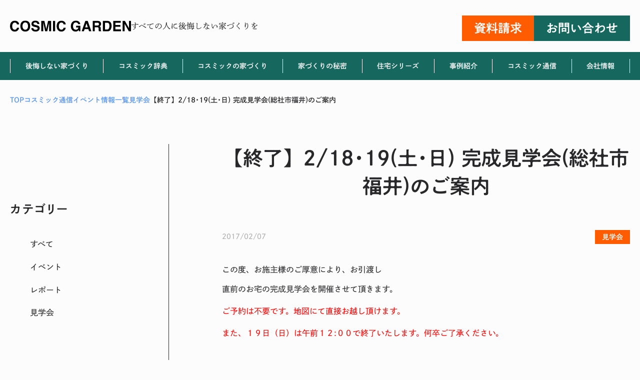

--- FILE ---
content_type: text/html; charset=UTF-8
request_url: https://cosmic-g.jp/cosmic_news/events/%E3%80%90%E7%B5%82%E4%BA%86%E3%80%912-18%EF%BD%A519%E5%9C%9F%EF%BD%A5%E6%97%A5-%E5%AE%8C%E6%88%90%E8%A6%8B%E5%AD%A6%E4%BC%9A%E7%B7%8F%E7%A4%BE%E5%B8%82%E7%A6%8F%E4%BA%95%E3%81%AE%E3%81%94%E6%A1%88
body_size: 49129
content:
<!doctype html>
<html lang="ja">
<head prefix="og: https://ogp.me/ns# fb: https://ogp.me/ns/fb# article: https://ogp.me/ns/article#"><meta charset="UTF-8">
<meta name="viewport" content="width=device-width, initial-scale=1, viewport-fit=cover">
<link rel="profile" href="https://gmpg.org/xfn/11">
<link rel="dns-prefetch" href="//typesquare.com">
<title>【終了】2/18･19(土･日) 完成見学会(総社市福井)のご案内 | コスミック・ガーデン|岡山で高気密高断熱専門の注文住宅なら</title>
<meta name='robots' content='max-image-preview:large' />
<link rel='dns-prefetch' href='//cdn.jsdelivr.net' />

<!-- SEO SIMPLE PACK 3.6.2 -->
<meta name="description" content="この度、お施主様のご厚意により、お引渡し 直前のお宅の完成見学会を開催させて頂きます。 ご予約は不要です。地図にて直接お越し頂けます。 また、１９日（日）は午前１２:００で終了いたします。何卒ご了承ください。 &nbsp; ↓クリックすると">
<meta name="keywords" content="高気密高断熱,パッシブデザイン,省エネ,メンテナンスフリー,床断熱,２×６,屋根裏エアコン">
<link rel="canonical" href="https://cosmic-g.jp/cosmic_news/events/%e3%80%90%e7%b5%82%e4%ba%86%e3%80%912-18%ef%bd%a519%e5%9c%9f%ef%bd%a5%e6%97%a5-%e5%ae%8c%e6%88%90%e8%a6%8b%e5%ad%a6%e4%bc%9a%e7%b7%8f%e7%a4%be%e5%b8%82%e7%a6%8f%e4%ba%95%e3%81%ae%e3%81%94%e6%a1%88">
<meta property="og:locale" content="ja_JP">
<meta property="og:type" content="article">
<meta property="og:title" content="【終了】2/18･19(土･日) 完成見学会(総社市福井)のご案内 | コスミック・ガーデン|岡山で高気密高断熱専門の注文住宅なら">
<meta property="og:description" content="この度、お施主様のご厚意により、お引渡し 直前のお宅の完成見学会を開催させて頂きます。 ご予約は不要です。地図にて直接お越し頂けます。 また、１９日（日）は午前１２:００で終了いたします。何卒ご了承ください。 &nbsp; ↓クリックすると">
<meta property="og:url" content="https://cosmic-g.jp/cosmic_news/events/%e3%80%90%e7%b5%82%e4%ba%86%e3%80%912-18%ef%bd%a519%e5%9c%9f%ef%bd%a5%e6%97%a5-%e5%ae%8c%e6%88%90%e8%a6%8b%e5%ad%a6%e4%bc%9a%e7%b7%8f%e7%a4%be%e5%b8%82%e7%a6%8f%e4%ba%95%e3%81%ae%e3%81%94%e6%a1%88">
<meta property="og:site_name" content="コスミック・ガーデン|岡山で高気密高断熱専門の注文住宅なら">
<meta name="twitter:card" content="summary_large_image">
<!-- Google Analytics (gtag.js) -->
<script async src="https://www.googletagmanager.com/gtag/js?id=G-EVP0QV60NY"></script>
<script>
	window.dataLayer = window.dataLayer || [];
	function gtag(){dataLayer.push(arguments);}
	gtag("js", new Date());
	gtag("config", "G-EVP0QV60NY");
	gtag("config", "UA-2627884-1");
</script>
	<!-- / SEO SIMPLE PACK -->

<link rel='stylesheet' id='wp-block-library-css' href='https://cosmic-g.jp/wp-includes/css/dist/block-library/style.min.css' type='text/css' media='all' />
<link rel='stylesheet' id='snow-monkey-editor@fallback-css' href='https://cosmic-g.jp/wp-content/plugins/snow-monkey-editor/dist/css/fallback.css' type='text/css' media='all' />
<style id='global-styles-inline-css' type='text/css'>
body{--wp--preset--color--black: #000000;--wp--preset--color--cyan-bluish-gray: #abb8c3;--wp--preset--color--white: #ffffff;--wp--preset--color--pale-pink: #f78da7;--wp--preset--color--vivid-red: #cf2e2e;--wp--preset--color--luminous-vivid-orange: #ff6900;--wp--preset--color--luminous-vivid-amber: #fcb900;--wp--preset--color--light-green-cyan: #7bdcb5;--wp--preset--color--vivid-green-cyan: #00d084;--wp--preset--color--pale-cyan-blue: #8ed1fc;--wp--preset--color--vivid-cyan-blue: #0693e3;--wp--preset--color--vivid-purple: #9b51e0;--wp--preset--color--text-color: #28282B;--wp--preset--color--text-sub-color: #A9A9AA;--wp--preset--color--theme-white: #FCFCFC;--wp--preset--color--theme-primary: #16685F;--wp--preset--color--theme-primary-sub: #3D958E;--wp--preset--color--theme-accent: #ff5b00;--wp--preset--color--theme-accent-sub: #F58158;--wp--preset--color--theme-red: #B80019;--wp--preset--color--link-color: #5E98EB;--wp--preset--color--complete-color: #A4CF0C;--wp--preset--color--border-color: #D2D2D2;--wp--preset--gradient--vivid-cyan-blue-to-vivid-purple: linear-gradient(135deg,rgba(6,147,227,1) 0%,rgb(155,81,224) 100%);--wp--preset--gradient--light-green-cyan-to-vivid-green-cyan: linear-gradient(135deg,rgb(122,220,180) 0%,rgb(0,208,130) 100%);--wp--preset--gradient--luminous-vivid-amber-to-luminous-vivid-orange: linear-gradient(135deg,rgba(252,185,0,1) 0%,rgba(255,105,0,1) 100%);--wp--preset--gradient--luminous-vivid-orange-to-vivid-red: linear-gradient(135deg,rgba(255,105,0,1) 0%,rgb(207,46,46) 100%);--wp--preset--gradient--very-light-gray-to-cyan-bluish-gray: linear-gradient(135deg,rgb(238,238,238) 0%,rgb(169,184,195) 100%);--wp--preset--gradient--cool-to-warm-spectrum: linear-gradient(135deg,rgb(74,234,220) 0%,rgb(151,120,209) 20%,rgb(207,42,186) 40%,rgb(238,44,130) 60%,rgb(251,105,98) 80%,rgb(254,248,76) 100%);--wp--preset--gradient--blush-light-purple: linear-gradient(135deg,rgb(255,206,236) 0%,rgb(152,150,240) 100%);--wp--preset--gradient--blush-bordeaux: linear-gradient(135deg,rgb(254,205,165) 0%,rgb(254,45,45) 50%,rgb(107,0,62) 100%);--wp--preset--gradient--luminous-dusk: linear-gradient(135deg,rgb(255,203,112) 0%,rgb(199,81,192) 50%,rgb(65,88,208) 100%);--wp--preset--gradient--pale-ocean: linear-gradient(135deg,rgb(255,245,203) 0%,rgb(182,227,212) 50%,rgb(51,167,181) 100%);--wp--preset--gradient--electric-grass: linear-gradient(135deg,rgb(202,248,128) 0%,rgb(113,206,126) 100%);--wp--preset--gradient--midnight: linear-gradient(135deg,rgb(2,3,129) 0%,rgb(40,116,252) 100%);--wp--preset--font-size--small: 13px;--wp--preset--font-size--medium: clamp(14px, 0.875rem + ((1vw - 3.2px) * 0.469), 20px);--wp--preset--font-size--large: clamp(22.041px, 1.378rem + ((1vw - 3.2px) * 1.091), 36px);--wp--preset--font-size--x-large: clamp(25.014px, 1.563rem + ((1vw - 3.2px) * 1.327), 42px);--wp--preset--font-size--xxs: 10px;--wp--preset--font-size--xs: clamp( 11px, 11px + ( ( 100vw - 530px ) * ( ( 12 - 11 ) / ( 1240 - 530 ) ) ), 12px );--wp--preset--font-size--sm: clamp( 12px, 12px + ( ( 100vw - 530px ) * ( ( 14 - 12 ) / ( 1240 - 530 ) ) ), 14px );--wp--preset--font-size--md: clamp( 14px, 14px + ( ( 100vw - 530px ) * ( ( 16 - 14 ) / ( 1240 - 530 ) ) ), 16px );--wp--preset--font-size--ml: clamp( 15px, 15px + ( ( 100vw - 530px ) * ( ( 18 - 15 ) / ( 1240 - 530 ) ) ), 18px );--wp--preset--font-size--lg: clamp( 16px, 16px + ( ( 100vw - 530px ) * ( ( 20 - 16 ) / ( 1240 - 530 ) ) ), 20px );--wp--preset--font-size--xl: clamp( 16px, 16px + ( ( 100vw - 530px ) * ( ( 22 - 16 ) / ( 1240 - 530 ) ) ), 22px );--wp--preset--font-size--xxl: clamp( 18px, 18px + ( ( 100vw - 530px ) * ( ( 24 - 18 ) / ( 1240 - 530 ) ) ), 24px );--wp--preset--font-size--xxxl: clamp( 18px, 18px + ( ( 100vw - 530px ) * ( ( 26 - 18 ) / ( 1240 - 530 ) ) ), 26px );--wp--preset--font-size--xxxxl: clamp( 18px, 18px + ( ( 100vw - 530px ) * ( ( 28 - 18 ) / ( 1240 - 530 ) ) ), 28px );--wp--preset--font-size--xxxxxl: clamp( 20px, 20px + ( ( 100vw - 530px ) * ( ( 30 - 20 ) / ( 1240 - 530 ) ) ), 30px );--wp--preset--font-size--xxxxxxl: clamp( 20px, 20px + ( ( 100vw - 530px ) * ( ( 32 - 20 ) / ( 1240 - 530 ) ) ), 32px );--wp--preset--font-size--xxxxxxxl: clamp( 22px, 22px + ( ( 100vw - 530px ) * ( ( 34 - 22 ) / ( 1240 - 530 ) ) ), 34px );--wp--preset--font-size--xxxxxxxxl: clamp( 22px, 22px + ( ( 100vw - 530px ) * ( ( 36 - 22 ) / ( 1240 - 530 ) ) ), 36px );--wp--preset--font-size--xxxxxxxxxl: clamp( 24px, 24px + ( ( 100vw - 530px ) * ( ( 38 - 24 ) / ( 1240 - 530 ) ) ), 38px );--wp--preset--font-size--xxxxxxxxxxl: clamp( 24px, 24px + ( ( 100vw - 530px ) * ( ( 40 - 24 ) / ( 1240 - 530 ) ) ), 40px );--wp--preset--font-size--xxxxxxxxxxxl: clamp( 26px, 26px + ( ( 100vw - 530px ) * ( ( 56 - 26 ) / ( 1240 - 530 ) ) ), 56px );--wp--preset--font-size--xxxxxxxxxxxxl: clamp( 26px, 26px + ( ( 100vw - 530px ) * ( ( 62 - 26 ) / ( 1240 - 530 ) ) ), 62px );--wp--preset--spacing--small: clamp( 8px, 8px + ( ( 100vw - 530px ) * ( ( 16 - 8 ) / ( 1240 - 530 ) ) ), 16px );--wp--preset--spacing--medium: clamp( 12px, 12px + ( ( 100vw - 530px ) * ( ( 24 - 12 ) / ( 1240 - 530 ) ) ), 24px );--wp--preset--spacing--large: clamp( 16px, 16px + ( ( 100vw - 530px ) * ( ( 32 - 16 ) / ( 1240 - 530 ) ) ), 32px );--wp--preset--spacing--llarge: clamp( 24px, 24px + ( ( 100vw - 530px ) * ( ( 48 - 24 ) / ( 1240 - 530 ) ) ), 48px );--wp--preset--spacing--xlarge: clamp( 32px, 32px + ( ( 100vw - 530px ) * ( ( 64 - 32 ) / ( 1240 - 530 ) ) ),64px );--wp--preset--spacing--xxlarge: clamp( 40px, 40px + ( ( 100vw - 530px ) * ( ( 80 - 40 ) / ( 1240 - 530 ) ) ), 80px );--wp--preset--shadow--natural: 6px 6px 9px rgba(0, 0, 0, 0.2);--wp--preset--shadow--deep: 12px 12px 50px rgba(0, 0, 0, 0.4);--wp--preset--shadow--sharp: 6px 6px 0px rgba(0, 0, 0, 0.2);--wp--preset--shadow--outlined: 6px 6px 0px -3px rgba(255, 255, 255, 1), 6px 6px rgba(0, 0, 0, 1);--wp--preset--shadow--crisp: 6px 6px 0px rgba(0, 0, 0, 1);--wp--custom--layout--base: 1240px;--wp--custom--layout--middle: 1024px;--wp--custom--layout--thin: 816px;--wp--custom--layout--thinner: 720px;--wp--custom--layout--wide: 1300px;--wp--custom--layout--sidebar: 304px;--wp--custom--layout--sidebar-blog: 318px;--wp--custom--font-weight--regular: 400;--wp--custom--font-weight--medium: 500;--wp--custom--font-weight--bold: 600;--wp--custom--spacing--base: 1em;--wp--custom--spacing--lr: 15px;--wp--custom--spacing--lr-s: 20px;--wp--custom--spacing--lr-m: 32px;--wp--custom--spacing--lr-l: 80px;--wp--custom--spacing--between: 96px;--wp--custom--spacing--topbottom: 48px;}body { margin: 0;--wp--style--global--content-size: var( --wp--custom--layout--base );--wp--style--global--wide-size: var( --wp--custom--layout--wide ); }.wp-site-blocks > .alignleft { float: left; margin-right: 2em; }.wp-site-blocks > .alignright { float: right; margin-left: 2em; }.wp-site-blocks > .aligncenter { justify-content: center; margin-left: auto; margin-right: auto; }:where(.is-layout-flex){gap: 0.5em;}:where(.is-layout-grid){gap: 0.5em;}body .is-layout-flow > .alignleft{float: left;margin-inline-start: 0;margin-inline-end: 2em;}body .is-layout-flow > .alignright{float: right;margin-inline-start: 2em;margin-inline-end: 0;}body .is-layout-flow > .aligncenter{margin-left: auto !important;margin-right: auto !important;}body .is-layout-constrained > .alignleft{float: left;margin-inline-start: 0;margin-inline-end: 2em;}body .is-layout-constrained > .alignright{float: right;margin-inline-start: 2em;margin-inline-end: 0;}body .is-layout-constrained > .aligncenter{margin-left: auto !important;margin-right: auto !important;}body .is-layout-constrained > :where(:not(.alignleft):not(.alignright):not(.alignfull)){max-width: var(--wp--style--global--content-size);margin-left: auto !important;margin-right: auto !important;}body .is-layout-constrained > .alignwide{max-width: var(--wp--style--global--wide-size);}body .is-layout-flex{display: flex;}body .is-layout-flex{flex-wrap: wrap;align-items: center;}body .is-layout-flex > *{margin: 0;}body .is-layout-grid{display: grid;}body .is-layout-grid > *{margin: 0;}body{padding-top: 0px;padding-right: 0px;padding-bottom: 0px;padding-left: 0px;}a:where(:not(.wp-element-button)){text-decoration: underline;}.wp-element-button, .wp-block-button__link{background-color: #32373c;border-width: 0;color: #fff;font-family: inherit;font-size: inherit;line-height: inherit;padding: calc(0.667em + 2px) calc(1.333em + 2px);text-decoration: none;}.has-black-color{color: var(--wp--preset--color--black) !important;}.has-cyan-bluish-gray-color{color: var(--wp--preset--color--cyan-bluish-gray) !important;}.has-white-color{color: var(--wp--preset--color--white) !important;}.has-pale-pink-color{color: var(--wp--preset--color--pale-pink) !important;}.has-vivid-red-color{color: var(--wp--preset--color--vivid-red) !important;}.has-luminous-vivid-orange-color{color: var(--wp--preset--color--luminous-vivid-orange) !important;}.has-luminous-vivid-amber-color{color: var(--wp--preset--color--luminous-vivid-amber) !important;}.has-light-green-cyan-color{color: var(--wp--preset--color--light-green-cyan) !important;}.has-vivid-green-cyan-color{color: var(--wp--preset--color--vivid-green-cyan) !important;}.has-pale-cyan-blue-color{color: var(--wp--preset--color--pale-cyan-blue) !important;}.has-vivid-cyan-blue-color{color: var(--wp--preset--color--vivid-cyan-blue) !important;}.has-vivid-purple-color{color: var(--wp--preset--color--vivid-purple) !important;}.has-text-color-color{color: var(--wp--preset--color--text-color) !important;}.has-text-sub-color-color{color: var(--wp--preset--color--text-sub-color) !important;}.has-theme-white-color{color: var(--wp--preset--color--theme-white) !important;}.has-theme-primary-color{color: var(--wp--preset--color--theme-primary) !important;}.has-theme-primary-sub-color{color: var(--wp--preset--color--theme-primary-sub) !important;}.has-theme-accent-color{color: var(--wp--preset--color--theme-accent) !important;}.has-theme-accent-sub-color{color: var(--wp--preset--color--theme-accent-sub) !important;}.has-theme-red-color{color: var(--wp--preset--color--theme-red) !important;}.has-link-color-color{color: var(--wp--preset--color--link-color) !important;}.has-complete-color-color{color: var(--wp--preset--color--complete-color) !important;}.has-border-color-color{color: var(--wp--preset--color--border-color) !important;}.has-black-background-color{background-color: var(--wp--preset--color--black) !important;}.has-cyan-bluish-gray-background-color{background-color: var(--wp--preset--color--cyan-bluish-gray) !important;}.has-white-background-color{background-color: var(--wp--preset--color--white) !important;}.has-pale-pink-background-color{background-color: var(--wp--preset--color--pale-pink) !important;}.has-vivid-red-background-color{background-color: var(--wp--preset--color--vivid-red) !important;}.has-luminous-vivid-orange-background-color{background-color: var(--wp--preset--color--luminous-vivid-orange) !important;}.has-luminous-vivid-amber-background-color{background-color: var(--wp--preset--color--luminous-vivid-amber) !important;}.has-light-green-cyan-background-color{background-color: var(--wp--preset--color--light-green-cyan) !important;}.has-vivid-green-cyan-background-color{background-color: var(--wp--preset--color--vivid-green-cyan) !important;}.has-pale-cyan-blue-background-color{background-color: var(--wp--preset--color--pale-cyan-blue) !important;}.has-vivid-cyan-blue-background-color{background-color: var(--wp--preset--color--vivid-cyan-blue) !important;}.has-vivid-purple-background-color{background-color: var(--wp--preset--color--vivid-purple) !important;}.has-text-color-background-color{background-color: var(--wp--preset--color--text-color) !important;}.has-text-sub-color-background-color{background-color: var(--wp--preset--color--text-sub-color) !important;}.has-theme-white-background-color{background-color: var(--wp--preset--color--theme-white) !important;}.has-theme-primary-background-color{background-color: var(--wp--preset--color--theme-primary) !important;}.has-theme-primary-sub-background-color{background-color: var(--wp--preset--color--theme-primary-sub) !important;}.has-theme-accent-background-color{background-color: var(--wp--preset--color--theme-accent) !important;}.has-theme-accent-sub-background-color{background-color: var(--wp--preset--color--theme-accent-sub) !important;}.has-theme-red-background-color{background-color: var(--wp--preset--color--theme-red) !important;}.has-link-color-background-color{background-color: var(--wp--preset--color--link-color) !important;}.has-complete-color-background-color{background-color: var(--wp--preset--color--complete-color) !important;}.has-border-color-background-color{background-color: var(--wp--preset--color--border-color) !important;}.has-black-border-color{border-color: var(--wp--preset--color--black) !important;}.has-cyan-bluish-gray-border-color{border-color: var(--wp--preset--color--cyan-bluish-gray) !important;}.has-white-border-color{border-color: var(--wp--preset--color--white) !important;}.has-pale-pink-border-color{border-color: var(--wp--preset--color--pale-pink) !important;}.has-vivid-red-border-color{border-color: var(--wp--preset--color--vivid-red) !important;}.has-luminous-vivid-orange-border-color{border-color: var(--wp--preset--color--luminous-vivid-orange) !important;}.has-luminous-vivid-amber-border-color{border-color: var(--wp--preset--color--luminous-vivid-amber) !important;}.has-light-green-cyan-border-color{border-color: var(--wp--preset--color--light-green-cyan) !important;}.has-vivid-green-cyan-border-color{border-color: var(--wp--preset--color--vivid-green-cyan) !important;}.has-pale-cyan-blue-border-color{border-color: var(--wp--preset--color--pale-cyan-blue) !important;}.has-vivid-cyan-blue-border-color{border-color: var(--wp--preset--color--vivid-cyan-blue) !important;}.has-vivid-purple-border-color{border-color: var(--wp--preset--color--vivid-purple) !important;}.has-text-color-border-color{border-color: var(--wp--preset--color--text-color) !important;}.has-text-sub-color-border-color{border-color: var(--wp--preset--color--text-sub-color) !important;}.has-theme-white-border-color{border-color: var(--wp--preset--color--theme-white) !important;}.has-theme-primary-border-color{border-color: var(--wp--preset--color--theme-primary) !important;}.has-theme-primary-sub-border-color{border-color: var(--wp--preset--color--theme-primary-sub) !important;}.has-theme-accent-border-color{border-color: var(--wp--preset--color--theme-accent) !important;}.has-theme-accent-sub-border-color{border-color: var(--wp--preset--color--theme-accent-sub) !important;}.has-theme-red-border-color{border-color: var(--wp--preset--color--theme-red) !important;}.has-link-color-border-color{border-color: var(--wp--preset--color--link-color) !important;}.has-complete-color-border-color{border-color: var(--wp--preset--color--complete-color) !important;}.has-border-color-border-color{border-color: var(--wp--preset--color--border-color) !important;}.has-vivid-cyan-blue-to-vivid-purple-gradient-background{background: var(--wp--preset--gradient--vivid-cyan-blue-to-vivid-purple) !important;}.has-light-green-cyan-to-vivid-green-cyan-gradient-background{background: var(--wp--preset--gradient--light-green-cyan-to-vivid-green-cyan) !important;}.has-luminous-vivid-amber-to-luminous-vivid-orange-gradient-background{background: var(--wp--preset--gradient--luminous-vivid-amber-to-luminous-vivid-orange) !important;}.has-luminous-vivid-orange-to-vivid-red-gradient-background{background: var(--wp--preset--gradient--luminous-vivid-orange-to-vivid-red) !important;}.has-very-light-gray-to-cyan-bluish-gray-gradient-background{background: var(--wp--preset--gradient--very-light-gray-to-cyan-bluish-gray) !important;}.has-cool-to-warm-spectrum-gradient-background{background: var(--wp--preset--gradient--cool-to-warm-spectrum) !important;}.has-blush-light-purple-gradient-background{background: var(--wp--preset--gradient--blush-light-purple) !important;}.has-blush-bordeaux-gradient-background{background: var(--wp--preset--gradient--blush-bordeaux) !important;}.has-luminous-dusk-gradient-background{background: var(--wp--preset--gradient--luminous-dusk) !important;}.has-pale-ocean-gradient-background{background: var(--wp--preset--gradient--pale-ocean) !important;}.has-electric-grass-gradient-background{background: var(--wp--preset--gradient--electric-grass) !important;}.has-midnight-gradient-background{background: var(--wp--preset--gradient--midnight) !important;}.has-small-font-size{font-size: var(--wp--preset--font-size--small) !important;}.has-medium-font-size{font-size: var(--wp--preset--font-size--medium) !important;}.has-large-font-size{font-size: var(--wp--preset--font-size--large) !important;}.has-x-large-font-size{font-size: var(--wp--preset--font-size--x-large) !important;}.has-xxs-font-size{font-size: var(--wp--preset--font-size--xxs) !important;}.has-xs-font-size{font-size: var(--wp--preset--font-size--xs) !important;}.has-sm-font-size{font-size: var(--wp--preset--font-size--sm) !important;}.has-md-font-size{font-size: var(--wp--preset--font-size--md) !important;}.has-ml-font-size{font-size: var(--wp--preset--font-size--ml) !important;}.has-lg-font-size{font-size: var(--wp--preset--font-size--lg) !important;}.has-xl-font-size{font-size: var(--wp--preset--font-size--xl) !important;}.has-xxl-font-size{font-size: var(--wp--preset--font-size--xxl) !important;}.has-xxxl-font-size{font-size: var(--wp--preset--font-size--xxxl) !important;}.has-xxxxl-font-size{font-size: var(--wp--preset--font-size--xxxxl) !important;}.has-xxxxxl-font-size{font-size: var(--wp--preset--font-size--xxxxxl) !important;}.has-xxxxxxl-font-size{font-size: var(--wp--preset--font-size--xxxxxxl) !important;}.has-xxxxxxxl-font-size{font-size: var(--wp--preset--font-size--xxxxxxxl) !important;}.has-xxxxxxxxl-font-size{font-size: var(--wp--preset--font-size--xxxxxxxxl) !important;}.has-xxxxxxxxxl-font-size{font-size: var(--wp--preset--font-size--xxxxxxxxxl) !important;}.has-xxxxxxxxxxl-font-size{font-size: var(--wp--preset--font-size--xxxxxxxxxxl) !important;}.has-xxxxxxxxxxxl-font-size{font-size: var(--wp--preset--font-size--xxxxxxxxxxxl) !important;}.has-xxxxxxxxxxxxl-font-size{font-size: var(--wp--preset--font-size--xxxxxxxxxxxxl) !important;}
.wp-block-navigation a:where(:not(.wp-element-button)){color: inherit;}
:where(.wp-block-post-template.is-layout-flex){gap: 1.25em;}:where(.wp-block-post-template.is-layout-grid){gap: 1.25em;}
:where(.wp-block-columns.is-layout-flex){gap: 2em;}:where(.wp-block-columns.is-layout-grid){gap: 2em;}
.wp-block-pullquote{font-size: clamp(0.984em, 0.984rem + ((1vw - 0.2em) * 0.645), 1.5em);line-height: 1.6;}
</style>
<link rel='stylesheet' id='flexible-table-block-css' href='https://cosmic-g.jp/wp-content/plugins/flexible-table-block/build/style-index.css' type='text/css' media='all' />
<style id='flexible-table-block-inline-css' type='text/css'>
.wp-block-flexible-table-block-table.wp-block-flexible-table-block-table>table{width:100%;max-width:100%;border-collapse:collapse;}.wp-block-flexible-table-block-table.wp-block-flexible-table-block-table.is-style-stripes tbody tr:nth-child(odd) th{background-color:#f0f0f1;}.wp-block-flexible-table-block-table.wp-block-flexible-table-block-table.is-style-stripes tbody tr:nth-child(odd) td{background-color:#f0f0f1;}.wp-block-flexible-table-block-table.wp-block-flexible-table-block-table.is-style-stripes tbody tr:nth-child(even) th{background-color:#ffffff;}.wp-block-flexible-table-block-table.wp-block-flexible-table-block-table.is-style-stripes tbody tr:nth-child(even) td{background-color:#ffffff;}.wp-block-flexible-table-block-table.wp-block-flexible-table-block-table>table tr th,.wp-block-flexible-table-block-table.wp-block-flexible-table-block-table>table tr td{padding:0.5em;border-width:1px;border-style:solid;border-color:#000000;text-align:left;vertical-align:middle;}.wp-block-flexible-table-block-table.wp-block-flexible-table-block-table>table tr th{background-color:#f0f0f1;}.wp-block-flexible-table-block-table.wp-block-flexible-table-block-table>table tr td{background-color:#ffffff;}@media screen and (min-width:769px){.wp-block-flexible-table-block-table.is-scroll-on-pc{overflow-x:scroll;}.wp-block-flexible-table-block-table.is-scroll-on-pc table{max-width:none;align-self:self-start;}}@media screen and (max-width:768px){.wp-block-flexible-table-block-table.is-scroll-on-mobile{overflow-x:scroll;}.wp-block-flexible-table-block-table.is-scroll-on-mobile table{max-width:none;align-self:self-start;}.wp-block-flexible-table-block-table table.is-stacked-on-mobile th,.wp-block-flexible-table-block-table table.is-stacked-on-mobile td{width:100%!important;display:block;}}
</style>
<link rel='stylesheet' id='snow-monkey-editor-css' href='https://cosmic-g.jp/wp-content/plugins/snow-monkey-editor/dist/css/app.css' type='text/css' media='all' />
<link rel='stylesheet' id='cosmicg-inline-style-css' href='https://cosmic-g.jp/wp-content/themes/cosmicg/assets/css/inline-style.css' type='text/css' media='all' />
<link rel='stylesheet' id='cosmicg-front-style-css' href='https://cosmic-g.jp/wp-content/themes/cosmicg/assets/css/front-style.css' type='text/css' media='all' />
<link rel='stylesheet' id='fontawesome-css' href='https://cosmic-g.jp/wp-content/themes/cosmicg/inc/vendor/fontawesome/5/css/all.min.css' type='text/css' media='all' />
<link rel='stylesheet' id='swiper-css' href='https://cdn.jsdelivr.net/npm/swiper@8/swiper-bundle.min.css' type='text/css' media='all' />
<link rel='stylesheet' id='custom-style-css' href='https://cosmic-g.jp/wp-content/themes/cosmicg/custom.css' type='text/css' media='all' />
<script type="text/javascript" src="https://cosmic-g.jp/wp-content/plugins/snow-monkey-editor/dist/js/app.js" id="snow-monkey-editor-js" defer="defer" data-wp-strategy="defer"></script>
<script type="text/javascript" src="https://cosmic-g.jp/wp-includes/js/jquery/jquery.min.js" id="jquery-core-js"></script>
<script type="text/javascript" src="https://cosmic-g.jp/wp-includes/js/jquery/jquery-migrate.min.js" id="jquery-migrate-js"></script>
<script type="text/javascript" defer src="https://cosmic-g.jp/wp-content/themes/cosmicg/assets/js/front.bundle.js" id="cosmicg-js"></script>
<script type="text/javascript" src="https://cosmic-g.jp/wp-content/themes/cosmicg/inc/vendor/rwdImageMaps/jquery.rwdImageMaps.min.js" id="rwdImageMaps-js"></script>
<link rel="https://api.w.org/" href="https://cosmic-g.jp/wp-json/" /><link rel="alternate" type="application/json" href="https://cosmic-g.jp/wp-json/wp/v2/events/31177" /><link rel='shortlink' href='https://cosmic-g.jp/?p=31177' />
<link rel="alternate" type="application/json+oembed" href="https://cosmic-g.jp/wp-json/oembed/1.0/embed?url=https%3A%2F%2Fcosmic-g.jp%2Fcosmic_news%2Fevents%2F%25e3%2580%2590%25e7%25b5%2582%25e4%25ba%2586%25e3%2580%25912-18%25ef%25bd%25a519%25e5%259c%259f%25ef%25bd%25a5%25e6%2597%25a5-%25e5%25ae%258c%25e6%2588%2590%25e8%25a6%258b%25e5%25ad%25a6%25e4%25bc%259a%25e7%25b7%258f%25e7%25a4%25be%25e5%25b8%2582%25e7%25a6%258f%25e4%25ba%2595%25e3%2581%25ae%25e3%2581%2594%25e6%25a1%2588" />
<link rel="alternate" type="text/xml+oembed" href="https://cosmic-g.jp/wp-json/oembed/1.0/embed?url=https%3A%2F%2Fcosmic-g.jp%2Fcosmic_news%2Fevents%2F%25e3%2580%2590%25e7%25b5%2582%25e4%25ba%2586%25e3%2580%25912-18%25ef%25bd%25a519%25e5%259c%259f%25ef%25bd%25a5%25e6%2597%25a5-%25e5%25ae%258c%25e6%2588%2590%25e8%25a6%258b%25e5%25ad%25a6%25e4%25bc%259a%25e7%25b7%258f%25e7%25a4%25be%25e5%25b8%2582%25e7%25a6%258f%25e4%25ba%2595%25e3%2581%25ae%25e3%2581%2594%25e6%25a1%2588&#038;format=xml" />

<script type="application/ld+json">
{"@context":"https:\/\/schema.org","@graph":[{"@type":"WebSite","@id":"https:\/\/cosmic-g.jp\/#website","name":"\u30b3\u30b9\u30df\u30c3\u30af\u30fb\u30ac\u30fc\u30c7\u30f3|\u5ca1\u5c71\u3067\u9ad8\u6c17\u5bc6\u9ad8\u65ad\u71b1\u5c02\u9580\u306e\u6ce8\u6587\u4f4f\u5b85\u306a\u3089","description":"","url":"https:\/\/cosmic-g.jp","publisher":{"@type":"Organization","url":"https:\/\/cosmic-g.jp","name":"\u682a\u5f0f\u4f1a\u793e\u30b3\u30b9\u30df\u30c3\u30af\u30fb\u30ac\u30fc\u30c7\u30f3","logo":{"@type":"ImageObject","url":"https:\/\/cosmic-g.jp\/wp-content\/themes\/cosmicg\/assets\/images\/ogimage.png"}},"potentialAction":{"@type":"SearchAction","target":"https:\/\/cosmic-g.jp\/?s={search_term_string}","query-input":"required name=search_term_string"}},{"@type":"WebPage","@id":"https:\/\/cosmic-g.jp\/cosmic_news\/events\/%e3%80%90%e7%b5%82%e4%ba%86%e3%80%912-18%ef%bd%a519%e5%9c%9f%ef%bd%a5%e6%97%a5-%e5%ae%8c%e6%88%90%e8%a6%8b%e5%ad%a6%e4%bc%9a%e7%b7%8f%e7%a4%be%e5%b8%82%e7%a6%8f%e4%ba%95%e3%81%ae%e3%81%94%e6%a1%88\/#webpage","name":"\u3010\u7d42\u4e86\u30112\/18\uff6519(\u571f\uff65\u65e5) \u5b8c\u6210\u898b\u5b66\u4f1a(\u7dcf\u793e\u5e02\u798f\u4e95)\u306e\u3054\u6848\u5185","description":"\u3053\u306e\u5ea6\u3001\u304a\u65bd\u4e3b\u69d8\u306e\u3054\u539a\u610f\u306b\u3088\u308a\u3001\u304a\u5f15\u6e21\u3057 \u76f4\u524d\u306e\u304a\u5b85\u306e\u5b8c\u6210\u898b\u5b66\u4f1a\u3092\u958b\u50ac\u3055\u305b\u3066\u9802\u304d\u307e\u3059\u3002 \u3054\u4e88\u7d04\u306f\u4e0d\u8981\u3067\u3059\u3002\u5730\u56f3\u306b\u3066\u76f4\u63a5\u304a\u8d8a\u3057\u9802\u3051\u307e\u3059\u3002 \u307e\u305f","url":"https:\/\/cosmic-g.jp\/cosmic_news\/events\/%e3%80%90%e7%b5%82%e4%ba%86%e3%80%912-18%ef%bd%a519%e5%9c%9f%ef%bd%a5%e6%97%a5-%e5%ae%8c%e6%88%90%e8%a6%8b%e5%ad%a6%e4%bc%9a%e7%b7%8f%e7%a4%be%e5%b8%82%e7%a6%8f%e4%ba%95%e3%81%ae%e3%81%94%e6%a1%88","isPartOf":{"@id":"https:\/\/cosmic-g.jp\/#website"}},{"@type":"Article","headline":"\u3010\u7d42\u4e86\u30112\/18\uff6519(\u571f\uff65\u65e5) \u5b8c\u6210\u898b\u5b66\u4f1a(\u7dcf\u793e\u5e02\u798f\u4e95)\u306e\u3054\u6848\u5185","mainEntityOfPage":{"@type":"WebPage","@id":"https:\/\/cosmic-g.jp\/cosmic_news\/events\/%e3%80%90%e7%b5%82%e4%ba%86%e3%80%912-18%ef%bd%a519%e5%9c%9f%ef%bd%a5%e6%97%a5-%e5%ae%8c%e6%88%90%e8%a6%8b%e5%ad%a6%e4%bc%9a%e7%b7%8f%e7%a4%be%e5%b8%82%e7%a6%8f%e4%ba%95%e3%81%ae%e3%81%94%e6%a1%88\/#webpage"},"datePublished":"2017-02-07T00:00:00+09:00","dateModified":"2023-03-06T16:22:41+09:00","author":{"@type":"Person","name":"admin_cosmic","url":""},"image":["https:\/\/cosmic-g.jp\/wp-content\/themes\/cosmicg\/assets\/images\/ogimage.png"]},{"@type":"BreadcrumbList","name":"\u30d1\u30f3\u304f\u305a\u30ea\u30b9\u30c8","itemListElement":[{"@type":"ListItem","position":1,"item":{"@id":"https:\/\/cosmic-g.jp","name":"TOP"}},{"@type":"ListItem","position":2,"item":{"@id":"https:\/\/cosmic-g.jp\/cosmic_news","name":"\u30b3\u30b9\u30df\u30c3\u30af\u901a\u4fe1"}},{"@type":"ListItem","position":3,"item":{"@id":"https:\/\/cosmic-g.jp\/cosmic_news\/events","name":"\u30a4\u30d9\u30f3\u30c8\u60c5\u5831"}},{"@type":"ListItem","position":4,"item":{"@id":"https:\/\/cosmic-g.jp\/cosmic_news\/events\/%e3%80%90%e7%b5%82%e4%ba%86%e3%80%912-18%ef%bd%a519%e5%9c%9f%ef%bd%a5%e6%97%a5-%e5%ae%8c%e6%88%90%e8%a6%8b%e5%ad%a6%e4%bc%9a%e7%b7%8f%e7%a4%be%e5%b8%82%e7%a6%8f%e4%ba%95%e3%81%ae%e3%81%94%e6%a1%88","name":"\u3010\u7d42\u4e86\u30112\/18\uff6519(\u571f\uff65\u65e5) \u5b8c\u6210\u898b\u5b66\u4f1a(\u7dcf\u793e\u5e02\u798f\u4e95)\u306e\u3054\u6848\u5185"}}]}]}
</script>
<link rel="icon" href="https://cosmic-g.jp/wp-content/themes/cosmicg/favicon.ico" />
<script type="text/javascript" src="//typesquare.com/3/tsst/script/ja/typesquare.js?5ba44616268445ea819a6504e90393a3&fadein=0&auto_load_font=true" charset="utf-8"></script>
<script type="text/javascript" src="//typesquare.com/3/tsst/script/ja/typesquare.js?66a9ed98f1f4411abf284275ac1e02e5&fadein=0&auto_load_font=true" charset="utf-8"></script>
</head>

<body id="body" class="events-template-default single single-events postid-31177">
<a class="skip-link screen-reader-text" href="#site-content">Skip to the content</a>
<div class="header-upper"></div>
<header id="site-header" class="l-header">
	<div class="l-header__inner p-header">

		<div class="p-header__logo">			<a href="https://cosmic-g.jp/">
				<svg xmlns="http://www.w3.org/2000/svg" viewBox="0 0 238.07 21.33"><path fill="#28282b" d="M15.094 19.268a8.214 8.214 0 0 1-5.77 2.064 8.692 8.692 0 0 1-6.836-2.789 11.164 11.164 0 0 1-2.487-7.687q0-5.277 2.83-8.135A8.433 8.433 0 0 1 9.093.233q5.086 0 7.438 3.336a7.222 7.222 0 0 1 1.395 3.76h-4.211a5.688 5.688 0 0 0-1.053-2.187 4.282 4.282 0 0 0-3.4-1.312 4.22 4.22 0 0 0-3.623 1.853 8.9 8.9 0 0 0-1.326 5.243 7.816 7.816 0 0 0 1.4 5.079 4.428 4.428 0 0 0 3.562 1.688 4.073 4.073 0 0 0 3.377-1.449 6.3 6.3 0 0 0 1.066-2.338h4.17a9.062 9.062 0 0 1-2.794 5.362Zm14.916 2.061q-4.32 0-6.6-2.352-3.062-2.885-3.062-8.312 0-5.537 3.063-8.312 2.283-2.352 6.6-2.352t6.6 2.352q3.049 2.775 3.049 8.313 0 5.428-3.049 8.313-2.281 2.35-6.601 2.35Zm3.979-5.414a8.275 8.275 0 0 0 1.462-5.247 8.253 8.253 0 0 0-1.47-5.243 4.8 4.8 0 0 0-3.971-1.857 4.867 4.867 0 0 0-3.992 1.846 8.166 8.166 0 0 0-1.49 5.25 8.166 8.166 0 0 0 1.49 5.25 4.867 4.867 0 0 0 3.992 1.846 4.829 4.829 0 0 0 3.979-1.846Zm16.2 1.941a7.415 7.415 0 0 0 2.42-.328 2.339 2.339 0 0 0 1.764-2.338 1.725 1.725 0 0 0-.872-1.545 9.409 9.409 0 0 0-2.748-.943l-2.133-.479a13.478 13.478 0 0 1-4.348-1.545 4.914 4.914 0 0 1-2.037-4.361 5.824 5.824 0 0 1 1.969-4.5A8.324 8.324 0 0 1 49.987.026a8.793 8.793 0 0 1 5.435 1.688 6.029 6.029 0 0 1 2.358 4.9h-4.049a2.891 2.891 0 0 0-1.586-2.584 5.319 5.319 0 0 0-2.444-.502 4.569 4.569 0 0 0-2.6.656 2.09 2.09 0 0 0-.971 1.832 1.734 1.734 0 0 0 .957 1.613 11.715 11.715 0 0 0 2.625.834l3.473.834a8.978 8.978 0 0 1 3.445 1.463 4.927 4.927 0 0 1 1.8 4.115 5.808 5.808 0 0 1-2.112 4.587 8.85 8.85 0 0 1-5.964 1.826 9.68 9.68 0 0 1-6.193-1.8 5.974 5.974 0 0 1-2.26-4.941h4.02a4.138 4.138 0 0 0 .752 2.064 4.327 4.327 0 0 0 3.517 1.245Zm15.217 2.912h-3.924V.616h6.125l3.664 15.846L74.908.616h6.057v20.152h-3.924V7.137q0-.588.014-1.647t.014-1.634l-3.815 16.912h-4.088L65.379 3.856q0 .574.014 1.634t.014 1.647ZM84.547.616h4.184v20.152h-4.184Zm22.326 18.652a8.214 8.214 0 0 1-5.772 2.061 8.692 8.692 0 0 1-6.836-2.789 11.164 11.164 0 0 1-2.488-7.684q0-5.277 2.83-8.135a8.433 8.433 0 0 1 6.262-2.488q5.086 0 7.438 3.336a7.222 7.222 0 0 1 1.394 3.76h-4.211a5.688 5.688 0 0 0-1.053-2.187 4.282 4.282 0 0 0-3.4-1.312 4.22 4.22 0 0 0-3.623 1.853 8.9 8.9 0 0 0-1.326 5.243 7.816 7.816 0 0 0 1.4 5.079 4.428 4.428 0 0 0 3.562 1.688 4.073 4.073 0 0 0 3.377-1.449 6.3 6.3 0 0 0 1.066-2.338h4.17a9.062 9.062 0 0 1-2.79 5.362Zm26.141 1.008a7.694 7.694 0 0 1-4.102 1.025 8.522 8.522 0 0 1-6.562-2.775 10.584 10.584 0 0 1-2.666-7.629 11.2 11.2 0 0 1 2.693-7.848 9.179 9.179 0 0 1 7.124-2.953 9.311 9.311 0 0 1 6.173 1.948 7.244 7.244 0 0 1 2.673 4.86h-4.146a3.946 3.946 0 0 0-2.338-2.885 5.742 5.742 0 0 0-2.311-.451 5.018 5.018 0 0 0-4 1.839 8.358 8.358 0 0 0-1.562 5.531q0 3.719 1.7 5.264a5.567 5.567 0 0 0 3.851 1.545 4.98 4.98 0 0 0 3.473-1.224 5.29 5.29 0 0 0 1.668-3.206h-4.662V9.954h8.395v10.814h-2.79l-.424-2.516a9.656 9.656 0 0 1-2.187 2.024Zm21.219-3.65h-7.424l-1.395 4.142h-4.4L148.201.616h4.76l7.14 20.152h-4.57Zm-1.176-3.473-2.516-7.93-2.6 7.93Zm18.156-.285h-4.348v7.9h-4.115V.616h9.885a9.209 9.209 0 0 1 3.261.52 5.094 5.094 0 0 1 1.935 1.408 6.24 6.24 0 0 1 1.039 1.7 5.526 5.526 0 0 1 .383 2.119 6.038 6.038 0 0 1-.725 2.823 4.05 4.05 0 0 1-2.393 1.962 3.763 3.763 0 0 1 1.976 1.588 6.63 6.63 0 0 1 .581 3.151v1.354a10.353 10.353 0 0 0 .109 1.873 1.682 1.682 0 0 0 .766 1.148v.506h-4.635q-.191-.67-.273-1.08a9.923 9.923 0 0 1-.178-1.736l-.027-1.873a3.659 3.659 0 0 0-.7-2.57 3.736 3.736 0 0 0-2.541-.641Zm2.557-3.664a2.245 2.245 0 0 0 1.258-2.27 2.5 2.5 0 0 0-1.217-2.466 4.6 4.6 0 0 0-2.051-.355h-4.895v5.414h4.771a5.318 5.318 0 0 0 2.134-.325Zm17.787 11.564h-8.682V.616h8.682a10.592 10.592 0 0 1 3.117.438 6.653 6.653 0 0 1 3.427 2.556 8.968 8.968 0 0 1 1.44 3.258 15.62 15.62 0 0 1 .383 3.336 13.4 13.4 0 0 1-1.613 6.804 7.279 7.279 0 0 1-6.754 3.76Zm3.131-15.012q-.971-1.641-3.842-1.641h-3.883v13.153h3.883a4.193 4.193 0 0 0 4.155-2.939 10.368 10.368 0 0 0 .643-3.842 9.555 9.555 0 0 0-.956-4.731Zm22.435 6.212h-9.789v5.182h11.156v3.618h-15.271V.616h14.782v3.568h-10.667v4.284h9.789Zm20.946 8.8h-4.211l-8.23-14.314v14.314h-3.927V.616h4.416l8.025 14.068V.616h3.924Z"/></svg>
			</a>
		</div>
		<p class="p-header__copy">すべての人に後悔しない家づくりを</p>
		<div class="p-header__headerbtn">
			<a href="https://cosmic-g.jp/catalog" role="button" class="btn btn-orange">資料請求</a>
			<a href="https://cosmic-g.jp/contact" role="button" class="btn btn-green">お問い合わせ</a>
		</div>
	</div>

</header>


<nav id="p-header-global-nav" class="p-header__global_nav"><ul id="menu-global-menu" class="menu"><li id="menu-item-66072"><a href="https://cosmic-g.jp/5theories">後悔しない家づくり</a></li>
<li id="menu-item-72638"><a href="https://cosmic-g.jp/dictionary">コスミック辞典</a></li>
<li id="menu-item-66068"><a href="https://cosmic-g.jp/performance">コスミックの家づくり</a></li>
<li id="menu-item-67046"><a href="/performance/secrets">家づくりの秘密</a></li>
<li id="menu-item-66071"><a href="https://cosmic-g.jp/series">住宅シリーズ</a></li>
<li id="menu-item-66073"><a href="/works">事例紹介</a></li>
<li id="menu-item-67167"><a href="https://cosmic-g.jp/cosmic_news">コスミック通信</a></li>
<li id="menu-item-66070"><a href="https://cosmic-g.jp/company">会社情報</a></li>
</ul></nav>
<nav id="breadcrumbs" class="pan-area"><ul><li><a href="https://cosmic-g.jp" class="u-ico__home"><span>TOP</span></a></li><li><a href="https://cosmic-g.jp/cosmic_news"><span>コスミック通信</span></a></li><li><a href="https://cosmic-g.jp/cosmic_news/events"><span>イベント情報一覧</span></a></li><li><a href="https://cosmic-g.jp/cosmic_news/events/category/%e8%a6%8b%e5%ad%a6%e4%bc%9a"><span>見学会</span></a></li><li><span>【終了】2/18･19(土･日) 完成見学会(総社市福井)のご案内</span></li></ul></nav><div id="site-content" role="document" class="l-contents post-31177 events type-events status-publish hentry events_category-2342">


<div class="l-contents__blog single-blog">

	<aside id="sidebar" class="l-sidebar" role="complementary">
	<h1>イベント情報一覧</h1><div class="u-sticky"><div class="c-category-list"><h2 class="has-xxl-font-size">カテゴリー</h2><ul><li><span><a href="https://cosmic-g.jp/cosmic_news/events">すべて</a></span><li><span><a href="https://cosmic-g.jp/cosmic_news/events/category/%e3%82%a4%e3%83%99%e3%83%b3%e3%83%88">イベント</a></span><li><span><a href="https://cosmic-g.jp/cosmic_news/events/category/%e3%83%ac%e3%83%9d%e3%83%bc%e3%83%88">レポート</a></span><li><span><a href="https://cosmic-g.jp/cosmic_news/events/category/%e8%a6%8b%e5%ad%a6%e4%bc%9a">見学会</a></span></ul><select name="archive-dropdown" onchange="document.location.href=this.options[this.selectedIndex].value;"><option value="https://cosmic-g.jp/cosmic_news/information">すべて</option><option value="https://cosmic-g.jp/cosmic_news/events/category/%e3%82%a4%e3%83%99%e3%83%b3%e3%83%88">イベント</option><option value="https://cosmic-g.jp/cosmic_news/events/category/%e3%83%ac%e3%83%9d%e3%83%bc%e3%83%88">レポート</option><option value="https://cosmic-g.jp/cosmic_news/events/category/%e8%a6%8b%e5%ad%a6%e4%bc%9a">見学会</option></select></div></div><!-- .c-sticky -->
</aside>

	<main class="l-contents__inner post-events" role="main">
		<article id="post-31177">

						<header>
					<h1 class="events-title entry__title">【終了】2/18･19(土･日) 完成見学会(総社市福井)のご案内</h1>
					<div class="meta events-meta">
						<div class="date">2017/02/07</div>
						<div class="category"><span><a href="https://cosmic-g.jp/cosmic_news/events/category/%e8%a6%8b%e5%ad%a6%e4%bc%9a">見学会</a></span></div>					</div>
				</header>

				<div class="events-content entry__body">
					<div class="classic">この度、お施主様のご厚意により、お引渡し</p>
<p>直前のお宅の完成見学会を開催させて頂きます。</p>
<p><span style="color: #ff0000;"><strong>ご予約は不要です。地図にて直接お越し頂けます。</strong></span></p>
<p><span style="color: #ff0000;"><strong>また、１９日（日）は午前１２:００で終了いたします。何卒ご了承ください。</strong></span></p>
<p>&nbsp;</p>
<p>↓クリックするとＰＤＦファイルをダウンロードできます。</p>
<p><a href="https://cosmic-g.jp/wp-content/uploads/information/photos/2017/02/2017201819.pdf"><img fetchpriority="high" decoding="async" src="https://cosmic-g.jp/wp-content/uploads/information/photos/2017/02/2017201819_1.jpg" title="2017201819_1" width="550" height="388" class="alignnone size-full wp-image-2179" /></a></p>
<p><a href="https://cosmic-g.jp/wp-content/uploads/information/photos/2017/02/2017201819.pdf"><img decoding="async" src="https://cosmic-g.jp/wp-content/uploads/information/photos/2017/02/2017201819_2.jpg" title="2017201819_2" width="550" height="388" class="alignnone size-full wp-image-2180" /></a></p>
<p>この寒い時期に、沢山の家を見て、体感してくださいね。</p>
<p>皆様のお越しをお待ちしております！！</p></div>
				</div>

				
				<div aria-hidden="true" class="wp-block-spacer is-style-space-xxxxxxxl"></div><div class="p-posts-navigation"><div class="p-posts-navigation__item previous"><div class="p-posts-navigation__item-link"><a href="https://cosmic-g.jp/cosmic_news/events/31175" rel="prev">【終了】1/14・15，21・22 完成見学会のご報告</a></div></div><div class="p-posts-navigation__item next"><div class="p-posts-navigation__item-link"><a href="https://cosmic-g.jp/cosmic_news/events/%e3%80%90%e7%b5%82%e4%ba%86%e3%80%912-25%e5%9c%9f%ef%bd%9e3-5%e6%97%a5-%e5%ae%8c%e6%88%90%e8%a6%8b%e5%ad%a6%e4%bc%9a%e5%b2%a1%e5%b1%b1%e5%b8%82%e6%9d%b1%e5%8c%ba%e7%9b%8a%e9%87%8e%e3%81%ae" rel="next">【終了】2/25(土)～3/5(日) 完成見学会(岡山市東区益野)のご案内</a></div></div></div>

				
		</article>

		<div aria-hidden="true" class="wp-block-spacer is-style-space-xxxxxxl"></div>
		<div class="is-content-justification-center is-layout-flex wp-block-buttons">
			<div class="wp-block-button">
				<a class="wp-block-button__link wp-element-button" href="https://cosmic-g.jp/cosmic_news/events">イベント情報一覧へ戻る</a>
			</div>
		</div>
	</main>

</div>
</div><!-- site-content -->

<footer id="site-footer" class="l-footer">

	<div class="l-footer__inner p-footer">

		<div class="wp-block-buttons">
			<div class="wp-block-button is-style-button-orange p-footer__btn-catalog">
				<a class="wp-block-button__link wp-element-button" href="https://cosmic-g.jp/catalog">資料請求</a>
			</div>
		</div>

		<div class="p-footer__company">
			<div class="title">
				<span>お問い合わせ先</span>
				株式会社コスミック・ガーデン
			</div>
			<p class="address">〒700-0975 岡山県岡山市北区今1丁目12番25号</p>
			<div class="free-tel"><a href="tel:0120-017-539">0120-017-539</a></div>
			<div class="tel"><a href="tel:086-243-8115">TEL 086-243-8115</a></div>
			<div class="openclose">受付時間　9:00-18:00（定休日：第2・4 土曜・日曜・祝日）</div>
		</div>

		<nav class="footer-menu"><ul id="menu-footer-menu" class="menu"><li id="menu-item-66085"><a href="https://cosmic-g.jp/">TOPページ</a></li>
<li id="menu-item-66087"><a href="https://cosmic-g.jp/5theories">後悔しない家づくり</a>
<ul class="sub-menu">
	<li id="menu-item-66088"><a href="/5theories#link-5theories">５つのセオリー</a></li>
</ul>
</li>
<li id="menu-item-66086"><a href="https://cosmic-g.jp/dictionary">コスミック・ガーデン辞典</a></li>
<li id="menu-item-66089"><a href="https://cosmic-g.jp/performance">コスミック・ガーデンの家づくり</a>
<ul class="sub-menu">
	<li id="menu-item-66090"><a href="/performance/secrets">家づくりの秘密</a></li>
</ul>
</li>
<li id="menu-item-66091"><a href="https://cosmic-g.jp/series">住宅シリーズ</a></li>
<li id="menu-item-66092"><a href="/works">事例紹介</a></li>
<li id="menu-item-66093"><a href="https://cosmic-g.jp/cosmic_news">コスミック通信</a>
<ul class="sub-menu">
	<li id="menu-item-66094"><a href="/cosmic_news/events">イベント情報（見学会・勉強会）</a></li>
	<li id="menu-item-66095"><a href="/cosmic_news/information">お知らせ</a></li>
	<li id="menu-item-66096"><a href="/cosmic_news/voice">お客様の声</a></li>
	<li id="menu-item-66097"><a href="/cosmic_news/builder">建築家ブログ</a></li>
	<li id="menu-item-66098"><a href="/cosmic_news/building_site">現場建築日誌</a></li>
	<li id="menu-item-66099"><a href="/cosmic_news/professional">家づくりのプロフェッショナル</a></li>
	<li id="menu-item-66100"><a href="/cosmic_news/youtube">YouTube</a></li>
</ul>
</li>
<li id="menu-item-66101"><a href="https://cosmic-g.jp/general_faq">よくあるご質問</a></li>
<li id="menu-item-66102"><a href="https://cosmic-g.jp/company">会社情報</a>
<ul class="sub-menu">
	<li id="menu-item-66103"><a href="https://cosmic-g.jp/company/flow">家づくりの流れ</a></li>
	<li id="menu-item-66104"><a href="https://cosmic-g.jp/company/staff">スタッフ紹介</a></li>
	<li id="menu-item-66105"><a href="/company#link-president-comment">代表者からのメッセージ</a></li>
	<li id="menu-item-66106"><a href="/company#link-profile">会社概要</a></li>
	<li id="menu-item-66107"><a href="/company#link-access">アクセス</a></li>
</ul>
</li>
<li id="menu-item-66108"><a rel="privacy-policy" href="https://cosmic-g.jp/privacy">プライバシーポリシー</a></li>
<li id="menu-item-75252"><a href="https://cosmic-g.ambassador-cloud.biz/login">オーナーズクラブ</a></li>
</ul></nav>
		<div class="p-footer__sns"><ul class="p-footer__sns__inner"><li class="youtube"><a href="https://www.youtube.com/channel/UC3WMCCTJb27uGUAgykkjCzw"><img src="https://cosmic-g.jp/wp-content/themes/cosmicg/assets/images/ico_youtube.svg" width="32" height="32" alt="Youtube"></a></li><li class="instagram"><a href="https://www.instagram.com/cosmicgardenshome/"><img src="https://cosmic-g.jp/wp-content/themes/cosmicg/assets/images/ico_instagram.svg" width="32" height="32" alt="Instagram"></a></li><li class="facebook"><a href="https://www.facebook.com/cosmicgardensHOME/"><img src="https://cosmic-g.jp/wp-content/themes/cosmicg/assets/images/ico_facebook.svg" width="32" height="32" alt="Facebook"></a></li><li class="line"><a href="https://lin.ee/zgLoZG4"><img src="https://cosmic-g.jp/wp-content/themes/cosmicg/assets/images/ico_line.svg" width="32" height="32" alt="Line"></a></li></ul></div>
	</div>
	<div class="p-copyright">&copy; Cosmic Garden Inc. All Rights Reserved.</div>

</footer>

<button type="button" id="hamburger-button" class="hamburger-button" aria-label="Menu"><span>Menu</span></button>
<div id="drawer" class="p-drawer" role="navigation" aria-hidden="true" aria-expanded="false" >
	<div class="p-drawer__inner">
		<nav class="drawer-menu"><ul id="menu-drawer-menu" class="menu"><li id="menu-item-66075"><a href="https://cosmic-g.jp/">TOPページ</a></li>
<li id="menu-item-66076"><a href="https://cosmic-g.jp/5theories">後悔しない家づくり</a></li>
<li id="menu-item-72639"><a href="https://cosmic-g.jp/dictionary">コスミック・ガーデン辞典</a></li>
<li id="menu-item-66078"><a href="https://cosmic-g.jp/performance">コスミックの家づくり</a>
<ul class="sub-menu">
	<li id="menu-item-67048"><a href="/performance/secrets">家づくりの秘密</a></li>
</ul>
</li>
<li id="menu-item-66079"><a href="https://cosmic-g.jp/series">住宅シリーズ</a></li>
<li id="menu-item-66080"><a href="/works">事例紹介</a></li>
<li id="menu-item-66082"><a href="https://cosmic-g.jp/cosmic_news">コスミック通信</a>
<ul class="sub-menu">
	<li id="menu-item-66083"><a href="/cosmic_news/events">イベント情報（見学会・勉強会）</a></li>
	<li id="menu-item-67760"><a href="/cosmic_news/voice">お客様の声</a></li>
	<li id="menu-item-67759"><a href="/cosmic_news/professional">家づくりのプロフェッショナル</a></li>
</ul>
</li>
<li id="menu-item-66084"><a href="https://cosmic-g.jp/company">会社情報</a></li>
</ul></nav>		<div class="p-drawer__contact">
			<div class="is-layout-flex wp-block-buttons">
				<div class="wp-block-button is-style-button-white"><a href="https://cosmic-g.jp/contact" class="wp-block-button__link wp-element-button">お問い合わせ</a></div>
			</div>
		</div>

		<div class="p-drawer__sns"><ul class="p-drawer__sns__inner"><li class="youtube"><a href="https://www.youtube.com/channel/UC3WMCCTJb27uGUAgykkjCzw"><img src="https://cosmic-g.jp/wp-content/themes/cosmicg/assets/images/ico_youtube.svg" width="32" height="32" alt="Youtube"></a></li><li class="instagram"><a href="https://www.instagram.com/cosmicgardenshome/"><img src="https://cosmic-g.jp/wp-content/themes/cosmicg/assets/images/ico_instagram.svg" width="32" height="32" alt="Instagram"></a></li><li class="facebook"><a href="https://www.facebook.com/cosmicgardensHOME/"><img src="https://cosmic-g.jp/wp-content/themes/cosmicg/assets/images/ico_facebook.svg" width="32" height="32" alt="Facebook"></a></li><li class="line"><a href="https://lin.ee/zgLoZG4"><img src="https://cosmic-g.jp/wp-content/themes/cosmicg/assets/images/ico_line.svg" width="32" height="32" alt="Line"></a></li></ul></div>	</div>

</div>

<!-- <div id="js-loading" class="loading">
	<div class="loading__circle"></div>
	<div class="loading__text">loading...</div>
</div> -->

<script type="text/javascript" src="https://cosmic-g.jp/wp-content/themes/cosmicg/assets/option/rwd-image-maps.js" id="rwdImageMapsUse-js"></script>

</body>
</html>


--- FILE ---
content_type: image/svg+xml
request_url: https://cosmic-g.jp/wp-content/themes/cosmicg/assets/images/ico_facebook.svg
body_size: 392
content:
<svg xmlns="http://www.w3.org/2000/svg" width="34" height="34" viewBox="0 0 34 34"><g transform="translate(-799 -5591)"><path d="M16,0a16,16,0,0,0-2.507,31.806V20.629H9.433V16h4.059V12.476c0-4.007,2.385-6.225,6.04-6.225h.009a24.409,24.409,0,0,1,3.586.316V10.5H21.111a2.31,2.31,0,0,0-2.6,2.5v3h4.436l-.71,4.629H18.507V31.807A16,16,0,0,0,16,0Z" transform="translate(800 5592)" fill="#fff"/><rect width="34" height="34" transform="translate(799 5591)" fill="none"/></g></svg>